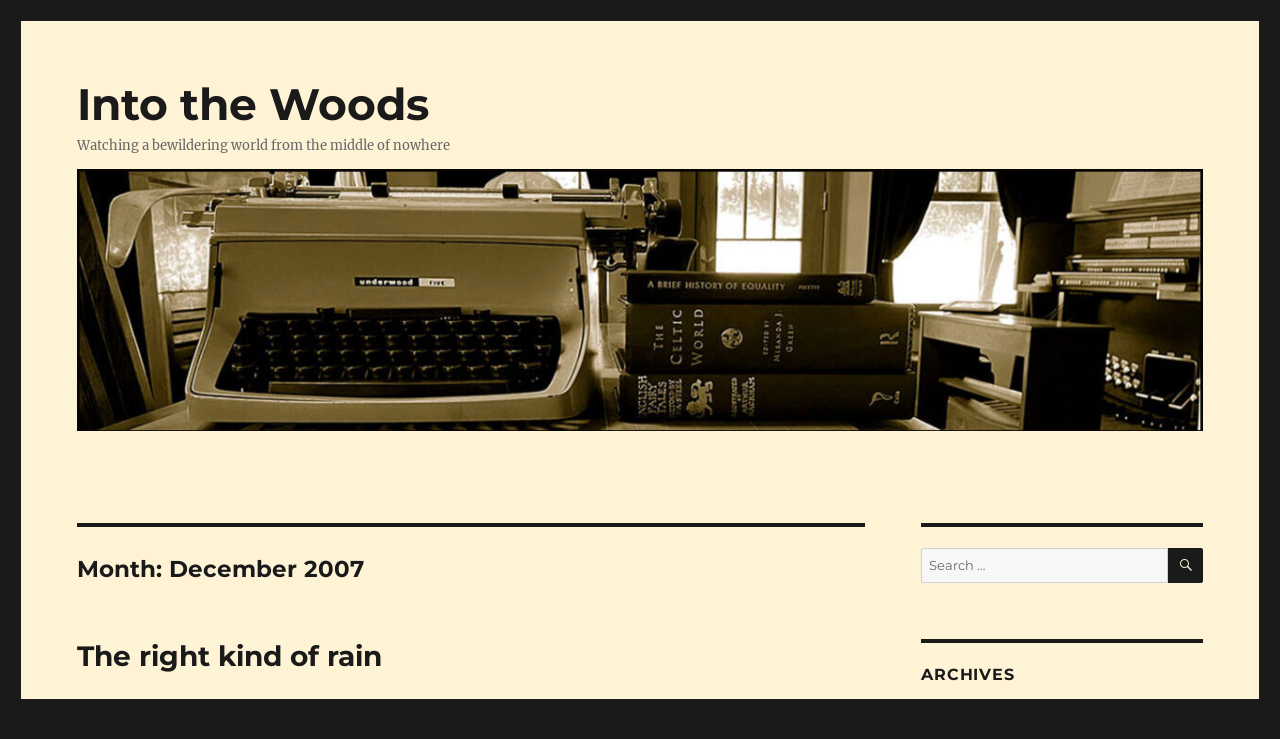

--- FILE ---
content_type: text/html; charset=UTF-8
request_url: https://acornabbey.com/blog/?m=200712
body_size: 10837
content:
<!DOCTYPE html>
<html lang="en" id="html" class="no-js">
<head>
	<meta charset="UTF-8">
	<meta name="viewport" content="width=device-width, initial-scale=1.0">
	<link rel="profile" href="https://gmpg.org/xfn/11">
		<script>
(function(html){html.className = html.className.replace(/\bno-js\b/,'js')})(document.documentElement);
//# sourceURL=twentysixteen_javascript_detection
</script>
<title>December 2007 &#8211; Into the Woods</title>
<meta name='robots' content='max-image-preview:large' />
<link rel="alternate" type="application/rss+xml" title="Into the Woods &raquo; Feed" href="https://acornabbey.com/blog/?feed=rss2" />
<link rel="alternate" type="application/rss+xml" title="Into the Woods &raquo; Comments Feed" href="https://acornabbey.com/blog/?feed=comments-rss2" />
<style id='wp-img-auto-sizes-contain-inline-css'>
img:is([sizes=auto i],[sizes^="auto," i]){contain-intrinsic-size:3000px 1500px}
/*# sourceURL=wp-img-auto-sizes-contain-inline-css */
</style>
<style id='wp-emoji-styles-inline-css'>

	img.wp-smiley, img.emoji {
		display: inline !important;
		border: none !important;
		box-shadow: none !important;
		height: 1em !important;
		width: 1em !important;
		margin: 0 0.07em !important;
		vertical-align: -0.1em !important;
		background: none !important;
		padding: 0 !important;
	}
/*# sourceURL=wp-emoji-styles-inline-css */
</style>
<style id='wp-block-library-inline-css'>
:root{--wp-block-synced-color:#7a00df;--wp-block-synced-color--rgb:122,0,223;--wp-bound-block-color:var(--wp-block-synced-color);--wp-editor-canvas-background:#ddd;--wp-admin-theme-color:#007cba;--wp-admin-theme-color--rgb:0,124,186;--wp-admin-theme-color-darker-10:#006ba1;--wp-admin-theme-color-darker-10--rgb:0,107,160.5;--wp-admin-theme-color-darker-20:#005a87;--wp-admin-theme-color-darker-20--rgb:0,90,135;--wp-admin-border-width-focus:2px}@media (min-resolution:192dpi){:root{--wp-admin-border-width-focus:1.5px}}.wp-element-button{cursor:pointer}:root .has-very-light-gray-background-color{background-color:#eee}:root .has-very-dark-gray-background-color{background-color:#313131}:root .has-very-light-gray-color{color:#eee}:root .has-very-dark-gray-color{color:#313131}:root .has-vivid-green-cyan-to-vivid-cyan-blue-gradient-background{background:linear-gradient(135deg,#00d084,#0693e3)}:root .has-purple-crush-gradient-background{background:linear-gradient(135deg,#34e2e4,#4721fb 50%,#ab1dfe)}:root .has-hazy-dawn-gradient-background{background:linear-gradient(135deg,#faaca8,#dad0ec)}:root .has-subdued-olive-gradient-background{background:linear-gradient(135deg,#fafae1,#67a671)}:root .has-atomic-cream-gradient-background{background:linear-gradient(135deg,#fdd79a,#004a59)}:root .has-nightshade-gradient-background{background:linear-gradient(135deg,#330968,#31cdcf)}:root .has-midnight-gradient-background{background:linear-gradient(135deg,#020381,#2874fc)}:root{--wp--preset--font-size--normal:16px;--wp--preset--font-size--huge:42px}.has-regular-font-size{font-size:1em}.has-larger-font-size{font-size:2.625em}.has-normal-font-size{font-size:var(--wp--preset--font-size--normal)}.has-huge-font-size{font-size:var(--wp--preset--font-size--huge)}.has-text-align-center{text-align:center}.has-text-align-left{text-align:left}.has-text-align-right{text-align:right}.has-fit-text{white-space:nowrap!important}#end-resizable-editor-section{display:none}.aligncenter{clear:both}.items-justified-left{justify-content:flex-start}.items-justified-center{justify-content:center}.items-justified-right{justify-content:flex-end}.items-justified-space-between{justify-content:space-between}.screen-reader-text{border:0;clip-path:inset(50%);height:1px;margin:-1px;overflow:hidden;padding:0;position:absolute;width:1px;word-wrap:normal!important}.screen-reader-text:focus{background-color:#ddd;clip-path:none;color:#444;display:block;font-size:1em;height:auto;left:5px;line-height:normal;padding:15px 23px 14px;text-decoration:none;top:5px;width:auto;z-index:100000}html :where(.has-border-color){border-style:solid}html :where([style*=border-top-color]){border-top-style:solid}html :where([style*=border-right-color]){border-right-style:solid}html :where([style*=border-bottom-color]){border-bottom-style:solid}html :where([style*=border-left-color]){border-left-style:solid}html :where([style*=border-width]){border-style:solid}html :where([style*=border-top-width]){border-top-style:solid}html :where([style*=border-right-width]){border-right-style:solid}html :where([style*=border-bottom-width]){border-bottom-style:solid}html :where([style*=border-left-width]){border-left-style:solid}html :where(img[class*=wp-image-]){height:auto;max-width:100%}:where(figure){margin:0 0 1em}html :where(.is-position-sticky){--wp-admin--admin-bar--position-offset:var(--wp-admin--admin-bar--height,0px)}@media screen and (max-width:600px){html :where(.is-position-sticky){--wp-admin--admin-bar--position-offset:0px}}

/*# sourceURL=wp-block-library-inline-css */
</style><style id='global-styles-inline-css'>
:root{--wp--preset--aspect-ratio--square: 1;--wp--preset--aspect-ratio--4-3: 4/3;--wp--preset--aspect-ratio--3-4: 3/4;--wp--preset--aspect-ratio--3-2: 3/2;--wp--preset--aspect-ratio--2-3: 2/3;--wp--preset--aspect-ratio--16-9: 16/9;--wp--preset--aspect-ratio--9-16: 9/16;--wp--preset--color--black: #000000;--wp--preset--color--cyan-bluish-gray: #abb8c3;--wp--preset--color--white: #fff;--wp--preset--color--pale-pink: #f78da7;--wp--preset--color--vivid-red: #cf2e2e;--wp--preset--color--luminous-vivid-orange: #ff6900;--wp--preset--color--luminous-vivid-amber: #fcb900;--wp--preset--color--light-green-cyan: #7bdcb5;--wp--preset--color--vivid-green-cyan: #00d084;--wp--preset--color--pale-cyan-blue: #8ed1fc;--wp--preset--color--vivid-cyan-blue: #0693e3;--wp--preset--color--vivid-purple: #9b51e0;--wp--preset--color--dark-gray: #1a1a1a;--wp--preset--color--medium-gray: #686868;--wp--preset--color--light-gray: #e5e5e5;--wp--preset--color--blue-gray: #4d545c;--wp--preset--color--bright-blue: #007acc;--wp--preset--color--light-blue: #9adffd;--wp--preset--color--dark-brown: #402b30;--wp--preset--color--medium-brown: #774e24;--wp--preset--color--dark-red: #640c1f;--wp--preset--color--bright-red: #ff675f;--wp--preset--color--yellow: #ffef8e;--wp--preset--gradient--vivid-cyan-blue-to-vivid-purple: linear-gradient(135deg,rgb(6,147,227) 0%,rgb(155,81,224) 100%);--wp--preset--gradient--light-green-cyan-to-vivid-green-cyan: linear-gradient(135deg,rgb(122,220,180) 0%,rgb(0,208,130) 100%);--wp--preset--gradient--luminous-vivid-amber-to-luminous-vivid-orange: linear-gradient(135deg,rgb(252,185,0) 0%,rgb(255,105,0) 100%);--wp--preset--gradient--luminous-vivid-orange-to-vivid-red: linear-gradient(135deg,rgb(255,105,0) 0%,rgb(207,46,46) 100%);--wp--preset--gradient--very-light-gray-to-cyan-bluish-gray: linear-gradient(135deg,rgb(238,238,238) 0%,rgb(169,184,195) 100%);--wp--preset--gradient--cool-to-warm-spectrum: linear-gradient(135deg,rgb(74,234,220) 0%,rgb(151,120,209) 20%,rgb(207,42,186) 40%,rgb(238,44,130) 60%,rgb(251,105,98) 80%,rgb(254,248,76) 100%);--wp--preset--gradient--blush-light-purple: linear-gradient(135deg,rgb(255,206,236) 0%,rgb(152,150,240) 100%);--wp--preset--gradient--blush-bordeaux: linear-gradient(135deg,rgb(254,205,165) 0%,rgb(254,45,45) 50%,rgb(107,0,62) 100%);--wp--preset--gradient--luminous-dusk: linear-gradient(135deg,rgb(255,203,112) 0%,rgb(199,81,192) 50%,rgb(65,88,208) 100%);--wp--preset--gradient--pale-ocean: linear-gradient(135deg,rgb(255,245,203) 0%,rgb(182,227,212) 50%,rgb(51,167,181) 100%);--wp--preset--gradient--electric-grass: linear-gradient(135deg,rgb(202,248,128) 0%,rgb(113,206,126) 100%);--wp--preset--gradient--midnight: linear-gradient(135deg,rgb(2,3,129) 0%,rgb(40,116,252) 100%);--wp--preset--font-size--small: 13px;--wp--preset--font-size--medium: 20px;--wp--preset--font-size--large: 36px;--wp--preset--font-size--x-large: 42px;--wp--preset--spacing--20: 0.44rem;--wp--preset--spacing--30: 0.67rem;--wp--preset--spacing--40: 1rem;--wp--preset--spacing--50: 1.5rem;--wp--preset--spacing--60: 2.25rem;--wp--preset--spacing--70: 3.38rem;--wp--preset--spacing--80: 5.06rem;--wp--preset--shadow--natural: 6px 6px 9px rgba(0, 0, 0, 0.2);--wp--preset--shadow--deep: 12px 12px 50px rgba(0, 0, 0, 0.4);--wp--preset--shadow--sharp: 6px 6px 0px rgba(0, 0, 0, 0.2);--wp--preset--shadow--outlined: 6px 6px 0px -3px rgb(255, 255, 255), 6px 6px rgb(0, 0, 0);--wp--preset--shadow--crisp: 6px 6px 0px rgb(0, 0, 0);}:where(.is-layout-flex){gap: 0.5em;}:where(.is-layout-grid){gap: 0.5em;}body .is-layout-flex{display: flex;}.is-layout-flex{flex-wrap: wrap;align-items: center;}.is-layout-flex > :is(*, div){margin: 0;}body .is-layout-grid{display: grid;}.is-layout-grid > :is(*, div){margin: 0;}:where(.wp-block-columns.is-layout-flex){gap: 2em;}:where(.wp-block-columns.is-layout-grid){gap: 2em;}:where(.wp-block-post-template.is-layout-flex){gap: 1.25em;}:where(.wp-block-post-template.is-layout-grid){gap: 1.25em;}.has-black-color{color: var(--wp--preset--color--black) !important;}.has-cyan-bluish-gray-color{color: var(--wp--preset--color--cyan-bluish-gray) !important;}.has-white-color{color: var(--wp--preset--color--white) !important;}.has-pale-pink-color{color: var(--wp--preset--color--pale-pink) !important;}.has-vivid-red-color{color: var(--wp--preset--color--vivid-red) !important;}.has-luminous-vivid-orange-color{color: var(--wp--preset--color--luminous-vivid-orange) !important;}.has-luminous-vivid-amber-color{color: var(--wp--preset--color--luminous-vivid-amber) !important;}.has-light-green-cyan-color{color: var(--wp--preset--color--light-green-cyan) !important;}.has-vivid-green-cyan-color{color: var(--wp--preset--color--vivid-green-cyan) !important;}.has-pale-cyan-blue-color{color: var(--wp--preset--color--pale-cyan-blue) !important;}.has-vivid-cyan-blue-color{color: var(--wp--preset--color--vivid-cyan-blue) !important;}.has-vivid-purple-color{color: var(--wp--preset--color--vivid-purple) !important;}.has-black-background-color{background-color: var(--wp--preset--color--black) !important;}.has-cyan-bluish-gray-background-color{background-color: var(--wp--preset--color--cyan-bluish-gray) !important;}.has-white-background-color{background-color: var(--wp--preset--color--white) !important;}.has-pale-pink-background-color{background-color: var(--wp--preset--color--pale-pink) !important;}.has-vivid-red-background-color{background-color: var(--wp--preset--color--vivid-red) !important;}.has-luminous-vivid-orange-background-color{background-color: var(--wp--preset--color--luminous-vivid-orange) !important;}.has-luminous-vivid-amber-background-color{background-color: var(--wp--preset--color--luminous-vivid-amber) !important;}.has-light-green-cyan-background-color{background-color: var(--wp--preset--color--light-green-cyan) !important;}.has-vivid-green-cyan-background-color{background-color: var(--wp--preset--color--vivid-green-cyan) !important;}.has-pale-cyan-blue-background-color{background-color: var(--wp--preset--color--pale-cyan-blue) !important;}.has-vivid-cyan-blue-background-color{background-color: var(--wp--preset--color--vivid-cyan-blue) !important;}.has-vivid-purple-background-color{background-color: var(--wp--preset--color--vivid-purple) !important;}.has-black-border-color{border-color: var(--wp--preset--color--black) !important;}.has-cyan-bluish-gray-border-color{border-color: var(--wp--preset--color--cyan-bluish-gray) !important;}.has-white-border-color{border-color: var(--wp--preset--color--white) !important;}.has-pale-pink-border-color{border-color: var(--wp--preset--color--pale-pink) !important;}.has-vivid-red-border-color{border-color: var(--wp--preset--color--vivid-red) !important;}.has-luminous-vivid-orange-border-color{border-color: var(--wp--preset--color--luminous-vivid-orange) !important;}.has-luminous-vivid-amber-border-color{border-color: var(--wp--preset--color--luminous-vivid-amber) !important;}.has-light-green-cyan-border-color{border-color: var(--wp--preset--color--light-green-cyan) !important;}.has-vivid-green-cyan-border-color{border-color: var(--wp--preset--color--vivid-green-cyan) !important;}.has-pale-cyan-blue-border-color{border-color: var(--wp--preset--color--pale-cyan-blue) !important;}.has-vivid-cyan-blue-border-color{border-color: var(--wp--preset--color--vivid-cyan-blue) !important;}.has-vivid-purple-border-color{border-color: var(--wp--preset--color--vivid-purple) !important;}.has-vivid-cyan-blue-to-vivid-purple-gradient-background{background: var(--wp--preset--gradient--vivid-cyan-blue-to-vivid-purple) !important;}.has-light-green-cyan-to-vivid-green-cyan-gradient-background{background: var(--wp--preset--gradient--light-green-cyan-to-vivid-green-cyan) !important;}.has-luminous-vivid-amber-to-luminous-vivid-orange-gradient-background{background: var(--wp--preset--gradient--luminous-vivid-amber-to-luminous-vivid-orange) !important;}.has-luminous-vivid-orange-to-vivid-red-gradient-background{background: var(--wp--preset--gradient--luminous-vivid-orange-to-vivid-red) !important;}.has-very-light-gray-to-cyan-bluish-gray-gradient-background{background: var(--wp--preset--gradient--very-light-gray-to-cyan-bluish-gray) !important;}.has-cool-to-warm-spectrum-gradient-background{background: var(--wp--preset--gradient--cool-to-warm-spectrum) !important;}.has-blush-light-purple-gradient-background{background: var(--wp--preset--gradient--blush-light-purple) !important;}.has-blush-bordeaux-gradient-background{background: var(--wp--preset--gradient--blush-bordeaux) !important;}.has-luminous-dusk-gradient-background{background: var(--wp--preset--gradient--luminous-dusk) !important;}.has-pale-ocean-gradient-background{background: var(--wp--preset--gradient--pale-ocean) !important;}.has-electric-grass-gradient-background{background: var(--wp--preset--gradient--electric-grass) !important;}.has-midnight-gradient-background{background: var(--wp--preset--gradient--midnight) !important;}.has-small-font-size{font-size: var(--wp--preset--font-size--small) !important;}.has-medium-font-size{font-size: var(--wp--preset--font-size--medium) !important;}.has-large-font-size{font-size: var(--wp--preset--font-size--large) !important;}.has-x-large-font-size{font-size: var(--wp--preset--font-size--x-large) !important;}
/*# sourceURL=global-styles-inline-css */
</style>

<style id='classic-theme-styles-inline-css'>
/*! This file is auto-generated */
.wp-block-button__link{color:#fff;background-color:#32373c;border-radius:9999px;box-shadow:none;text-decoration:none;padding:calc(.667em + 2px) calc(1.333em + 2px);font-size:1.125em}.wp-block-file__button{background:#32373c;color:#fff;text-decoration:none}
/*# sourceURL=/wp-includes/css/classic-themes.min.css */
</style>
<link rel='stylesheet' id='twentysixteen-fonts-css' href='https://acornabbey.com/blog/wp-content/themes/twentysixteen/fonts/merriweather-plus-montserrat-plus-inconsolata.css?ver=20230328' media='all' />
<link rel='stylesheet' id='genericons-css' href='https://acornabbey.com/blog/wp-content/themes/twentysixteen/genericons/genericons.css?ver=20251101' media='all' />
<link rel='stylesheet' id='twentysixteen-style-css' href='https://acornabbey.com/blog/wp-content/themes/twentysixteen/style.css?ver=20251202' media='all' />
<style id='twentysixteen-style-inline-css'>

		/* Custom Page Background Color */
		.site {
			background-color: #fff3d6;
		}

		mark,
		ins,
		button,
		button[disabled]:hover,
		button[disabled]:focus,
		input[type="button"],
		input[type="button"][disabled]:hover,
		input[type="button"][disabled]:focus,
		input[type="reset"],
		input[type="reset"][disabled]:hover,
		input[type="reset"][disabled]:focus,
		input[type="submit"],
		input[type="submit"][disabled]:hover,
		input[type="submit"][disabled]:focus,
		.menu-toggle.toggled-on,
		.menu-toggle.toggled-on:hover,
		.menu-toggle.toggled-on:focus,
		.pagination .prev,
		.pagination .next,
		.pagination .prev:hover,
		.pagination .prev:focus,
		.pagination .next:hover,
		.pagination .next:focus,
		.pagination .nav-links:before,
		.pagination .nav-links:after,
		.widget_calendar tbody a,
		.widget_calendar tbody a:hover,
		.widget_calendar tbody a:focus,
		.page-links a,
		.page-links a:hover,
		.page-links a:focus {
			color: #fff3d6;
		}

		@media screen and (min-width: 56.875em) {
			.main-navigation ul ul li {
				background-color: #fff3d6;
			}

			.main-navigation ul ul:after {
				border-top-color: #fff3d6;
				border-bottom-color: #fff3d6;
			}
		}
	
/*# sourceURL=twentysixteen-style-inline-css */
</style>
<link rel='stylesheet' id='twentysixteen-block-style-css' href='https://acornabbey.com/blog/wp-content/themes/twentysixteen/css/blocks.css?ver=20240817' media='all' />
<link rel='stylesheet' id='arve-css' href='https://acornabbey.com/blog/wp-content/plugins/advanced-responsive-video-embedder/build/main.css?ver=10.8.1' media='all' />
<script src="https://acornabbey.com/blog/wp-includes/js/jquery/jquery.min.js?ver=3.7.1" id="jquery-core-js"></script>
<script src="https://acornabbey.com/blog/wp-includes/js/jquery/jquery-migrate.min.js?ver=3.4.1" id="jquery-migrate-js"></script>
<script id="twentysixteen-script-js-extra">
var screenReaderText = {"expand":"expand child menu","collapse":"collapse child menu"};
//# sourceURL=twentysixteen-script-js-extra
</script>
<script src="https://acornabbey.com/blog/wp-content/themes/twentysixteen/js/functions.js?ver=20230629" id="twentysixteen-script-js" defer data-wp-strategy="defer"></script>
<link rel="https://api.w.org/" href="https://acornabbey.com/blog/index.php?rest_route=/" /><link rel="EditURI" type="application/rsd+xml" title="RSD" href="https://acornabbey.com/blog/xmlrpc.php?rsd" />

<script type="text/javascript">
(function(url){
	if(/(?:Chrome\/26\.0\.1410\.63 Safari\/537\.31|WordfenceTestMonBot)/.test(navigator.userAgent)){ return; }
	var addEvent = function(evt, handler) {
		if (window.addEventListener) {
			document.addEventListener(evt, handler, false);
		} else if (window.attachEvent) {
			document.attachEvent('on' + evt, handler);
		}
	};
	var removeEvent = function(evt, handler) {
		if (window.removeEventListener) {
			document.removeEventListener(evt, handler, false);
		} else if (window.detachEvent) {
			document.detachEvent('on' + evt, handler);
		}
	};
	var evts = 'contextmenu dblclick drag dragend dragenter dragleave dragover dragstart drop keydown keypress keyup mousedown mousemove mouseout mouseover mouseup mousewheel scroll'.split(' ');
	var logHuman = function() {
		if (window.wfLogHumanRan) { return; }
		window.wfLogHumanRan = true;
		var wfscr = document.createElement('script');
		wfscr.type = 'text/javascript';
		wfscr.async = true;
		wfscr.src = url + '&r=' + Math.random();
		(document.getElementsByTagName('head')[0]||document.getElementsByTagName('body')[0]).appendChild(wfscr);
		for (var i = 0; i < evts.length; i++) {
			removeEvent(evts[i], logHuman);
		}
	};
	for (var i = 0; i < evts.length; i++) {
		addEvent(evts[i], logHuman);
	}
})('//acornabbey.com/blog/?wordfence_lh=1&hid=10328266942E2A17F51CCDF0ED2CC372');
</script>		<style id="wp-custom-css">
			.site-title {
    font-size: 2.75rem;
}
.entry-title {
		font-size: 1.75rem;
}
.site-info { display: none; }

@media screen and (min-width: 61.5625em) {
  #masthead {
    padding-top: 3em;
  }
  .site-branding,
  .site-header-menu,
  .header-image {
    margin: 0.5em 0;
  }
}
		</style>
		</head>

<body data-rsssl=1 class="archive date wp-embed-responsive wp-theme-twentysixteen hfeed">
<div id="page" class="site">
	<div class="site-inner">
		<a class="skip-link screen-reader-text" href="#content">
			Skip to content		</a>

		<header id="masthead" class="site-header">
			<div class="site-header-main">
				<div class="site-branding">
											<p class="site-title"><a href="https://acornabbey.com/blog/" rel="home" >Into the Woods</a></p>
												<p class="site-description">Watching a bewildering world from the middle of nowhere</p>
									</div><!-- .site-branding -->

							</div><!-- .site-header-main -->

											<div class="header-image">
					<a href="https://acornabbey.com/blog/" rel="home" >
						<img src="https://acornabbey.com/blog/wp-content/uploads/2024/06/cropped-border.jpg" width="1200" height="279" alt="Into the Woods" sizes="(max-width: 709px) 85vw, (max-width: 909px) 81vw, (max-width: 1362px) 88vw, 1200px" srcset="https://acornabbey.com/blog/wp-content/uploads/2024/06/cropped-border.jpg 1200w, https://acornabbey.com/blog/wp-content/uploads/2024/06/cropped-border-300x70.jpg 300w, https://acornabbey.com/blog/wp-content/uploads/2024/06/cropped-border-768x179.jpg 768w" decoding="async" fetchpriority="high" />					</a>
				</div><!-- .header-image -->
					</header><!-- .site-header -->

		<div id="content" class="site-content">

	<div id="primary" class="content-area">
		<main id="main" class="site-main">

		
			<header class="page-header">
				<h1 class="page-title">Month: <span>December 2007</span></h1>			</header><!-- .page-header -->

			
<article id="post-191" class="post-191 post type-post status-publish format-standard hentry category-stokes-county">
	<header class="entry-header">
		
		<h2 class="entry-title"><a href="https://acornabbey.com/blog/?p=191" rel="bookmark">The right kind of rain</a></h2>	</header><!-- .entry-header -->

	
	
	<div class="entry-content">
		<p><a href="https://acornabbey.com/blog/wp-content/uploads/2007/12/goodrain.gif" title="goodrain.gif"><img decoding="async" src="https://acornabbey.com/blog/wp-content/uploads/2007/12/goodrain.gif" alt="goodrain.gif" /></a><br />
<em><a href="http://waterdata.usgs.gov/usa/nwis/uv?site_no=02068500">USGS</a></em></p>
<p>Now here&#8217;s the kind of rain that&#8217;s so badly needed. Nice rains on Dec. 23, Dec. 26, Dec. 28, and Dec. 30, with the rain on Dec. 28 and Dec. 30 pushing the Dan River above its median. This is the kind of rain that soaks into the acquifer and beats back drought.</p>
	</div><!-- .entry-content -->

	<footer class="entry-footer">
		<span class="byline"><span class="screen-reader-text">Author </span><span class="author vcard"><a class="url fn n" href="https://acornabbey.com/blog/?author=1">daltoni</a></span></span><span class="posted-on"><span class="screen-reader-text">Posted on </span><a href="https://acornabbey.com/blog/?p=191" rel="bookmark"><time class="entry-date published updated" datetime="2007-12-30T22:09:12-05:00">December 30, 2007</time></a></span><span class="cat-links"><span class="screen-reader-text">Categories </span><a href="https://acornabbey.com/blog/?cat=13" rel="category">Stokes County</a></span><span class="comments-link"><a href="https://acornabbey.com/blog/?p=191#respond">Leave a comment<span class="screen-reader-text"> on The right kind of rain</span></a></span>			</footer><!-- .entry-footer -->
</article><!-- #post-191 -->

<article id="post-185" class="post-185 post type-post status-publish format-standard hentry category-health-issues category-sustainable-living">
	<header class="entry-header">
		
		<h2 class="entry-title"><a href="https://acornabbey.com/blog/?p=185" rel="bookmark">Carroll County cabbage</a></h2>	</header><!-- .entry-header -->

	
	
	<div class="entry-content">
		<p><a href="https://acornabbey.com/blog/wp-content/uploads/2007/12/carroll-cabbage.jpg" title="carroll-cabbage.jpg"><img decoding="async" src="https://acornabbey.com/blog/wp-content/uploads/2007/12/carroll-cabbage.jpg" alt="carroll-cabbage.jpg" /></a><br />
<em><a href="http://farmersmarket.chillsnet.com/">Southwest Virginia Farmers Market</a></em></p>
<p>Let&#8217;s see. We&#8217;ve got Stokes County sweet potatoes and Yadkin Valley wine. From Carroll County, Virginia, just up the road from Stokes, we get apples and cabbage. Carroll County cabbage is incredibly good and amazingly cheap when the crop&#8217;s in season. At high season you can buy it in 50-pound sacks for next to nothing.</p>
<p>Carroll County has had so much success with its cabbage that it&#8217;s <a href="http://gov.carrollcountyva.org/pressreleases/index.php?module=pagemaster&amp;PAGE_user_op=view_page&amp;PAGE_id=18&amp;MMN_position=26:26">diversifying into broccoli</a>.</p>
<p>What do you do with 50 pounds of cabbage? What? You don&#8217;t have a root cellar? Then I guess you&#8217;ll need to make some sauerkraut. To make sauerkraut, you need a cabbage slicer, a crock, and some good salt. Next cabbage season, I&#8217;ll make some kraut. Meanwhile, I already bought and stashed a couple of German-made <a href="http://www.wisementrading.com/foodpreserving/harsch_crocks.htm">Harsch fermenting crocks</a>:</p>
<p><a href="https://acornabbey.com/blog/wp-content/uploads/2007/12/harsch_crockcutaway.jpg" title="harsch_crockcutaway.jpg"><img decoding="async" src="https://acornabbey.com/blog/wp-content/uploads/2007/12/harsch_crockcutaway.jpg" alt="harsch_crockcutaway.jpg" /></a></p>
	</div><!-- .entry-content -->

	<footer class="entry-footer">
		<span class="byline"><span class="screen-reader-text">Author </span><span class="author vcard"><a class="url fn n" href="https://acornabbey.com/blog/?author=1">daltoni</a></span></span><span class="posted-on"><span class="screen-reader-text">Posted on </span><a href="https://acornabbey.com/blog/?p=185" rel="bookmark"><time class="entry-date published updated" datetime="2007-12-27T21:54:59-05:00">December 27, 2007</time></a></span><span class="cat-links"><span class="screen-reader-text">Categories </span><a href="https://acornabbey.com/blog/?cat=5" rel="category">Health issues</a>, <a href="https://acornabbey.com/blog/?cat=15" rel="category">Sustainable living</a></span><span class="comments-link"><a href="https://acornabbey.com/blog/?p=185#respond">Leave a comment<span class="screen-reader-text"> on Carroll County cabbage</span></a></span>			</footer><!-- .entry-footer -->
</article><!-- #post-185 -->

<article id="post-183" class="post-183 post type-post status-publish format-standard hentry category-sustainable-living">
	<header class="entry-header">
		
		<h2 class="entry-title"><a href="https://acornabbey.com/blog/?p=183" rel="bookmark">How to can</a></h2>	</header><!-- .entry-header -->

	
	
	<div class="entry-content">
		<p><a href="https://acornabbey.com/blog/wp-content/uploads/2007/12/cans.jpg" title="cans.jpg"><img decoding="async" src="https://acornabbey.com/blog/wp-content/uploads/2007/12/cans.jpg" alt="cans.jpg" /></a></p>
<p>Boomers like me who grew up in the country have memories of watching our mothers and grandmothers can, but how it&#8217;s done is a mystery. This <a href="http://www.canningusa.com/">web site has some videos</a> on how to can homegrown food. It also sells canning supplies.</p>
<p>We young&#8217;uns had to work at canning time, though. We were given big bowls and were sent to the front porch to break beans. When strawberries were in and Mama was making preserves, we were sent to the front porch to cap strawberries. As I recall, the young&#8217;uns pretty much got off the hook for corn and tomatos.</p>
	</div><!-- .entry-content -->

	<footer class="entry-footer">
		<span class="byline"><span class="screen-reader-text">Author </span><span class="author vcard"><a class="url fn n" href="https://acornabbey.com/blog/?author=1">daltoni</a></span></span><span class="posted-on"><span class="screen-reader-text">Posted on </span><a href="https://acornabbey.com/blog/?p=183" rel="bookmark"><time class="entry-date published updated" datetime="2007-12-25T20:11:30-05:00">December 25, 2007</time></a></span><span class="cat-links"><span class="screen-reader-text">Categories </span><a href="https://acornabbey.com/blog/?cat=15" rel="category">Sustainable living</a></span><span class="comments-link"><a href="https://acornabbey.com/blog/?p=183#respond">Leave a comment<span class="screen-reader-text"> on How to can</span></a></span>			</footer><!-- .entry-footer -->
</article><!-- #post-183 -->

<article id="post-181" class="post-181 post type-post status-publish format-standard hentry category-culture category-rural-issues category-sustainable-living">
	<header class="entry-header">
		
		<h2 class="entry-title"><a href="https://acornabbey.com/blog/?p=181" rel="bookmark">Beatrix Potter &#8212; conservationist</a></h2>	</header><!-- .entry-header -->

	
	
	<div class="entry-content">
		<p><a href="https://acornabbey.com/blog/wp-content/uploads/2007/12/lake_district_near_torver.jpg" title="lake_district_near_torver.jpg"><img decoding="async" src="https://acornabbey.com/blog/wp-content/uploads/2007/12/lake_district_near_torver.jpg" alt="lake_district_near_torver.jpg" /></a><br />
<em>A farm in</em> <a href="http://en.wikipedia.org/wiki/Lake_District_National_Park"><em>England&#8217;s Lake District</em></a></p>
<p>If you haven&#8217;t seen the 2006 film &#8220;<a href="http://www.apple.com/trailers/weinstein/misspotter/trailer/">Miss Potter</a>,&#8221; I highly recommend it. The film is historically accurate in reminding us that <a href="http://en.wikipedia.org/wiki/Beatrix_Potter">Beatrix Potter</a> was a conservationist. As a child she spent summers in England&#8217;s Lake District, and after she became rich and famous she bought a farm there. She was deeply concerned because developers were buying up small farms for vacation homes, and she used her wealth to buy and preserve these places. When she died she left over 4,000 acres to a trust, and that trust is now part of a national park.</p>
	</div><!-- .entry-content -->

	<footer class="entry-footer">
		<span class="byline"><span class="screen-reader-text">Author </span><span class="author vcard"><a class="url fn n" href="https://acornabbey.com/blog/?author=1">daltoni</a></span></span><span class="posted-on"><span class="screen-reader-text">Posted on </span><a href="https://acornabbey.com/blog/?p=181" rel="bookmark"><time class="entry-date published updated" datetime="2007-12-25T08:22:23-05:00">December 25, 2007</time></a></span><span class="cat-links"><span class="screen-reader-text">Categories </span><a href="https://acornabbey.com/blog/?cat=2" rel="category">Culture</a>, <a href="https://acornabbey.com/blog/?cat=11" rel="category">Rural issues</a>, <a href="https://acornabbey.com/blog/?cat=15" rel="category">Sustainable living</a></span><span class="comments-link"><a href="https://acornabbey.com/blog/?p=181#respond">Leave a comment<span class="screen-reader-text"> on Beatrix Potter &#8212; conservationist</span></a></span>			</footer><!-- .entry-footer -->
</article><!-- #post-181 -->

<article id="post-177" class="post-177 post type-post status-publish format-standard hentry category-rural-issues">
	<header class="entry-header">
		
		<h2 class="entry-title"><a href="https://acornabbey.com/blog/?p=177" rel="bookmark">Animals in the road: the toll is rising</a></h2>	</header><!-- .entry-header -->

	
	
	<div class="entry-content">
		<p><a href="https://acornabbey.com/blog/wp-content/uploads/2007/12/deer_valley_forge.JPG" title="deer_valley_forge.JPG"><img decoding="async" src="https://acornabbey.com/blog/wp-content/uploads/2007/12/deer_valley_forge.JPG" alt="deer_valley_forge.JPG" /></a></p>
<p>The <a href="http://www.nytimes.com/2007/12/22/us/22crash.html">New York Times has a disturbing story</a> on how accidents caused by hitting large animals increased by 50 percent between 1990 and 2004. Most of these accidents occur on two-lane rural roads, and most involve deer.</p>
<p>The main cause for the increase: suburbanization.</p>
	</div><!-- .entry-content -->

	<footer class="entry-footer">
		<span class="byline"><span class="screen-reader-text">Author </span><span class="author vcard"><a class="url fn n" href="https://acornabbey.com/blog/?author=1">daltoni</a></span></span><span class="posted-on"><span class="screen-reader-text">Posted on </span><a href="https://acornabbey.com/blog/?p=177" rel="bookmark"><time class="entry-date published updated" datetime="2007-12-21T17:31:16-05:00">December 21, 2007</time></a></span><span class="cat-links"><span class="screen-reader-text">Categories </span><a href="https://acornabbey.com/blog/?cat=11" rel="category">Rural issues</a></span><span class="comments-link"><a href="https://acornabbey.com/blog/?p=177#respond">Leave a comment<span class="screen-reader-text"> on Animals in the road: the toll is rising</span></a></span>			</footer><!-- .entry-footer -->
</article><!-- #post-177 -->

<article id="post-175" class="post-175 post type-post status-publish format-standard hentry category-culture category-uncategorized">
	<header class="entry-header">
		
		<h2 class="entry-title"><a href="https://acornabbey.com/blog/?p=175" rel="bookmark">A little Christmas crooning&#8230;</a></h2>	</header><!-- .entry-header -->

	
	
	<div class="entry-content">
		<p><a href="https://acornabbey.com/blog/wp-content/uploads/2007/12/crooning.jpg" title="crooning.jpg"><img decoding="async" src="https://acornabbey.com/blog/wp-content/uploads/2007/12/crooning.jpg" alt="crooning.jpg" /></a><br />
<em><a href="http://badaboo.free.fr/merryxmas.swf">http://badaboo.free.fr/merryxmas.swf</a></em></p>
<p><a href="http://badaboo.free.fr/merryxmas.swf">Too cute to resist</a>&#8230;</p>
	</div><!-- .entry-content -->

	<footer class="entry-footer">
		<span class="byline"><span class="screen-reader-text">Author </span><span class="author vcard"><a class="url fn n" href="https://acornabbey.com/blog/?author=1">daltoni</a></span></span><span class="posted-on"><span class="screen-reader-text">Posted on </span><a href="https://acornabbey.com/blog/?p=175" rel="bookmark"><time class="entry-date published updated" datetime="2007-12-19T09:16:10-05:00">December 19, 2007</time></a></span><span class="cat-links"><span class="screen-reader-text">Categories </span><a href="https://acornabbey.com/blog/?cat=2" rel="category">Culture</a>, <a href="https://acornabbey.com/blog/?cat=1" rel="category">Uncategorized</a></span><span class="comments-link"><a href="https://acornabbey.com/blog/?p=175#respond">Leave a comment<span class="screen-reader-text"> on A little Christmas crooning&#8230;</span></a></span>			</footer><!-- .entry-footer -->
</article><!-- #post-175 -->

<article id="post-173" class="post-173 post type-post status-publish format-standard hentry category-culture category-stokes-county">
	<header class="entry-header">
		
		<h2 class="entry-title"><a href="https://acornabbey.com/blog/?p=173" rel="bookmark">Delicious in Danbury?</a></h2>	</header><!-- .entry-header -->

	
	
	<div class="entry-content">
		<p><a href="https://acornabbey.com/blog/wp-content/uploads/2007/12/danbury-bakery.jpg" title="danbury-bakery.jpg"><img decoding="async" src="https://acornabbey.com/blog/wp-content/uploads/2007/12/danbury-bakery.jpg" alt="danbury-bakery.jpg" /></a><br />
<em>Winston-Salem Journal</em></p>
<p>The <a href="http://www.journalnow.com/servlet/Satellite?pagename=WSJ%2FMGArticle%2FWSJ_BasicArticle&amp;c=MGArticle&amp;cid=1173353889798&amp;path=!localnews&amp;s=1037645509099">Winston-Salem Journal has a featurette</a> this morning on Artist&#8217;s Way bakery and cafe in Danbury.</p>
<p>My vote for the best eats in Danbury, though, would have gone to the cafe across the street that had amazing hot dogs. Unfortunately that place has closed. In my opinion, Artist&#8217;s Way tries just a little too hard to be fancy. But it&#8217;s always good to see local entrepreneurs doing well.</p>
	</div><!-- .entry-content -->

	<footer class="entry-footer">
		<span class="byline"><span class="screen-reader-text">Author </span><span class="author vcard"><a class="url fn n" href="https://acornabbey.com/blog/?author=1">daltoni</a></span></span><span class="posted-on"><span class="screen-reader-text">Posted on </span><a href="https://acornabbey.com/blog/?p=173" rel="bookmark"><time class="entry-date published updated" datetime="2007-12-17T08:02:23-05:00">December 17, 2007</time></a></span><span class="cat-links"><span class="screen-reader-text">Categories </span><a href="https://acornabbey.com/blog/?cat=2" rel="category">Culture</a>, <a href="https://acornabbey.com/blog/?cat=13" rel="category">Stokes County</a></span><span class="comments-link"><a href="https://acornabbey.com/blog/?p=173#respond">Leave a comment<span class="screen-reader-text"> on Delicious in Danbury?</span></a></span>			</footer><!-- .entry-footer -->
</article><!-- #post-173 -->

<article id="post-166" class="post-166 post type-post status-publish format-standard hentry category-sustainable-living">
	<header class="entry-header">
		
		<h2 class="entry-title"><a href="https://acornabbey.com/blog/?p=166" rel="bookmark">Living off the grid in Ashe County</a></h2>	</header><!-- .entry-header -->

	
	
	<div class="entry-content">
		<p>The <a href="http://www.mountaintimes.com/mtweekly/2007/1206/willpower.php3">Mountain Times has a nice article</a> on a woman who lives off the grid in Ashe County and produces almost all of her own food.</p>
<p>&#8220;I left a career in nursing to pursue a primitive lifestyle. Since leaving public employment, I have gained my sense of humor, my health and my life,&#8221; she said. &#8220;This life is hard                    work, but it feels good to be physically tired at the end of the day, as opposed to being mentally tired.&#8221;</p>
<p>I certainly admire anyone who can reach that level of frugality and self-sufficiency. However, for myself, I&#8217;ll be looking for the sweet spot between simple living and having leisure time for things I want to do.</p>
	</div><!-- .entry-content -->

	<footer class="entry-footer">
		<span class="byline"><span class="screen-reader-text">Author </span><span class="author vcard"><a class="url fn n" href="https://acornabbey.com/blog/?author=1">daltoni</a></span></span><span class="posted-on"><span class="screen-reader-text">Posted on </span><a href="https://acornabbey.com/blog/?p=166" rel="bookmark"><time class="entry-date published updated" datetime="2007-12-12T19:29:08-05:00">December 12, 2007</time></a></span><span class="cat-links"><span class="screen-reader-text">Categories </span><a href="https://acornabbey.com/blog/?cat=15" rel="category">Sustainable living</a></span><span class="comments-link"><a href="https://acornabbey.com/blog/?p=166#respond">Leave a comment<span class="screen-reader-text"> on Living off the grid in Ashe County</span></a></span>			</footer><!-- .entry-footer -->
</article><!-- #post-166 -->

		</main><!-- .site-main -->
	</div><!-- .content-area -->


	<aside id="secondary" class="sidebar widget-area">
		<section id="search-2" class="widget widget_search">
<form role="search" method="get" class="search-form" action="https://acornabbey.com/blog/">
	<label>
		<span class="screen-reader-text">
			Search for:		</span>
		<input type="search" class="search-field" placeholder="Search &hellip;" value="" name="s" />
	</label>
	<button type="submit" class="search-submit"><span class="screen-reader-text">
		Search	</span></button>
</form>
</section><section id="archives-2" class="widget widget_archive"><h2 class="widget-title">Archives</h2><nav aria-label="Archives">
			<ul>
					<li><a href='https://acornabbey.com/blog/?m=202512'>December 2025</a></li>
	<li><a href='https://acornabbey.com/blog/?m=202511'>November 2025</a></li>
	<li><a href='https://acornabbey.com/blog/?m=202510'>October 2025</a></li>
	<li><a href='https://acornabbey.com/blog/?m=202509'>September 2025</a></li>
	<li><a href='https://acornabbey.com/blog/?m=202508'>August 2025</a></li>
	<li><a href='https://acornabbey.com/blog/?m=202507'>July 2025</a></li>
	<li><a href='https://acornabbey.com/blog/?m=202506'>June 2025</a></li>
	<li><a href='https://acornabbey.com/blog/?m=202505'>May 2025</a></li>
	<li><a href='https://acornabbey.com/blog/?m=202504'>April 2025</a></li>
	<li><a href='https://acornabbey.com/blog/?m=202503'>March 2025</a></li>
	<li><a href='https://acornabbey.com/blog/?m=202502'>February 2025</a></li>
	<li><a href='https://acornabbey.com/blog/?m=202501'>January 2025</a></li>
	<li><a href='https://acornabbey.com/blog/?m=202412'>December 2024</a></li>
	<li><a href='https://acornabbey.com/blog/?m=202411'>November 2024</a></li>
	<li><a href='https://acornabbey.com/blog/?m=202410'>October 2024</a></li>
	<li><a href='https://acornabbey.com/blog/?m=202409'>September 2024</a></li>
	<li><a href='https://acornabbey.com/blog/?m=202408'>August 2024</a></li>
	<li><a href='https://acornabbey.com/blog/?m=202407'>July 2024</a></li>
	<li><a href='https://acornabbey.com/blog/?m=202406'>June 2024</a></li>
	<li><a href='https://acornabbey.com/blog/?m=202405'>May 2024</a></li>
	<li><a href='https://acornabbey.com/blog/?m=202404'>April 2024</a></li>
	<li><a href='https://acornabbey.com/blog/?m=202403'>March 2024</a></li>
	<li><a href='https://acornabbey.com/blog/?m=202402'>February 2024</a></li>
	<li><a href='https://acornabbey.com/blog/?m=202401'>January 2024</a></li>
	<li><a href='https://acornabbey.com/blog/?m=202312'>December 2023</a></li>
	<li><a href='https://acornabbey.com/blog/?m=202311'>November 2023</a></li>
	<li><a href='https://acornabbey.com/blog/?m=202310'>October 2023</a></li>
	<li><a href='https://acornabbey.com/blog/?m=202309'>September 2023</a></li>
	<li><a href='https://acornabbey.com/blog/?m=202308'>August 2023</a></li>
	<li><a href='https://acornabbey.com/blog/?m=202307'>July 2023</a></li>
	<li><a href='https://acornabbey.com/blog/?m=202306'>June 2023</a></li>
	<li><a href='https://acornabbey.com/blog/?m=202305'>May 2023</a></li>
	<li><a href='https://acornabbey.com/blog/?m=202304'>April 2023</a></li>
	<li><a href='https://acornabbey.com/blog/?m=202303'>March 2023</a></li>
	<li><a href='https://acornabbey.com/blog/?m=202302'>February 2023</a></li>
	<li><a href='https://acornabbey.com/blog/?m=202301'>January 2023</a></li>
	<li><a href='https://acornabbey.com/blog/?m=202212'>December 2022</a></li>
	<li><a href='https://acornabbey.com/blog/?m=202211'>November 2022</a></li>
	<li><a href='https://acornabbey.com/blog/?m=202210'>October 2022</a></li>
	<li><a href='https://acornabbey.com/blog/?m=202209'>September 2022</a></li>
	<li><a href='https://acornabbey.com/blog/?m=202208'>August 2022</a></li>
	<li><a href='https://acornabbey.com/blog/?m=202207'>July 2022</a></li>
	<li><a href='https://acornabbey.com/blog/?m=202206'>June 2022</a></li>
	<li><a href='https://acornabbey.com/blog/?m=202205'>May 2022</a></li>
	<li><a href='https://acornabbey.com/blog/?m=202204'>April 2022</a></li>
	<li><a href='https://acornabbey.com/blog/?m=202203'>March 2022</a></li>
	<li><a href='https://acornabbey.com/blog/?m=202202'>February 2022</a></li>
	<li><a href='https://acornabbey.com/blog/?m=202201'>January 2022</a></li>
	<li><a href='https://acornabbey.com/blog/?m=202112'>December 2021</a></li>
	<li><a href='https://acornabbey.com/blog/?m=202111'>November 2021</a></li>
	<li><a href='https://acornabbey.com/blog/?m=202110'>October 2021</a></li>
	<li><a href='https://acornabbey.com/blog/?m=202109'>September 2021</a></li>
	<li><a href='https://acornabbey.com/blog/?m=202108'>August 2021</a></li>
	<li><a href='https://acornabbey.com/blog/?m=202107'>July 2021</a></li>
	<li><a href='https://acornabbey.com/blog/?m=202106'>June 2021</a></li>
	<li><a href='https://acornabbey.com/blog/?m=202105'>May 2021</a></li>
	<li><a href='https://acornabbey.com/blog/?m=202104'>April 2021</a></li>
	<li><a href='https://acornabbey.com/blog/?m=202103'>March 2021</a></li>
	<li><a href='https://acornabbey.com/blog/?m=202102'>February 2021</a></li>
	<li><a href='https://acornabbey.com/blog/?m=202101'>January 2021</a></li>
	<li><a href='https://acornabbey.com/blog/?m=202012'>December 2020</a></li>
	<li><a href='https://acornabbey.com/blog/?m=202011'>November 2020</a></li>
	<li><a href='https://acornabbey.com/blog/?m=202010'>October 2020</a></li>
	<li><a href='https://acornabbey.com/blog/?m=202009'>September 2020</a></li>
	<li><a href='https://acornabbey.com/blog/?m=202008'>August 2020</a></li>
	<li><a href='https://acornabbey.com/blog/?m=202007'>July 2020</a></li>
	<li><a href='https://acornabbey.com/blog/?m=202006'>June 2020</a></li>
	<li><a href='https://acornabbey.com/blog/?m=202005'>May 2020</a></li>
	<li><a href='https://acornabbey.com/blog/?m=202004'>April 2020</a></li>
	<li><a href='https://acornabbey.com/blog/?m=202003'>March 2020</a></li>
	<li><a href='https://acornabbey.com/blog/?m=202002'>February 2020</a></li>
	<li><a href='https://acornabbey.com/blog/?m=202001'>January 2020</a></li>
	<li><a href='https://acornabbey.com/blog/?m=201912'>December 2019</a></li>
	<li><a href='https://acornabbey.com/blog/?m=201911'>November 2019</a></li>
	<li><a href='https://acornabbey.com/blog/?m=201910'>October 2019</a></li>
	<li><a href='https://acornabbey.com/blog/?m=201909'>September 2019</a></li>
	<li><a href='https://acornabbey.com/blog/?m=201908'>August 2019</a></li>
	<li><a href='https://acornabbey.com/blog/?m=201907'>July 2019</a></li>
	<li><a href='https://acornabbey.com/blog/?m=201906'>June 2019</a></li>
	<li><a href='https://acornabbey.com/blog/?m=201905'>May 2019</a></li>
	<li><a href='https://acornabbey.com/blog/?m=201904'>April 2019</a></li>
	<li><a href='https://acornabbey.com/blog/?m=201903'>March 2019</a></li>
	<li><a href='https://acornabbey.com/blog/?m=201902'>February 2019</a></li>
	<li><a href='https://acornabbey.com/blog/?m=201901'>January 2019</a></li>
	<li><a href='https://acornabbey.com/blog/?m=201812'>December 2018</a></li>
	<li><a href='https://acornabbey.com/blog/?m=201811'>November 2018</a></li>
	<li><a href='https://acornabbey.com/blog/?m=201810'>October 2018</a></li>
	<li><a href='https://acornabbey.com/blog/?m=201809'>September 2018</a></li>
	<li><a href='https://acornabbey.com/blog/?m=201808'>August 2018</a></li>
	<li><a href='https://acornabbey.com/blog/?m=201807'>July 2018</a></li>
	<li><a href='https://acornabbey.com/blog/?m=201806'>June 2018</a></li>
	<li><a href='https://acornabbey.com/blog/?m=201805'>May 2018</a></li>
	<li><a href='https://acornabbey.com/blog/?m=201804'>April 2018</a></li>
	<li><a href='https://acornabbey.com/blog/?m=201803'>March 2018</a></li>
	<li><a href='https://acornabbey.com/blog/?m=201802'>February 2018</a></li>
	<li><a href='https://acornabbey.com/blog/?m=201801'>January 2018</a></li>
	<li><a href='https://acornabbey.com/blog/?m=201712'>December 2017</a></li>
	<li><a href='https://acornabbey.com/blog/?m=201711'>November 2017</a></li>
	<li><a href='https://acornabbey.com/blog/?m=201710'>October 2017</a></li>
	<li><a href='https://acornabbey.com/blog/?m=201709'>September 2017</a></li>
	<li><a href='https://acornabbey.com/blog/?m=201708'>August 2017</a></li>
	<li><a href='https://acornabbey.com/blog/?m=201707'>July 2017</a></li>
	<li><a href='https://acornabbey.com/blog/?m=201706'>June 2017</a></li>
	<li><a href='https://acornabbey.com/blog/?m=201705'>May 2017</a></li>
	<li><a href='https://acornabbey.com/blog/?m=201704'>April 2017</a></li>
	<li><a href='https://acornabbey.com/blog/?m=201703'>March 2017</a></li>
	<li><a href='https://acornabbey.com/blog/?m=201702'>February 2017</a></li>
	<li><a href='https://acornabbey.com/blog/?m=201701'>January 2017</a></li>
	<li><a href='https://acornabbey.com/blog/?m=201612'>December 2016</a></li>
	<li><a href='https://acornabbey.com/blog/?m=201611'>November 2016</a></li>
	<li><a href='https://acornabbey.com/blog/?m=201610'>October 2016</a></li>
	<li><a href='https://acornabbey.com/blog/?m=201609'>September 2016</a></li>
	<li><a href='https://acornabbey.com/blog/?m=201608'>August 2016</a></li>
	<li><a href='https://acornabbey.com/blog/?m=201607'>July 2016</a></li>
	<li><a href='https://acornabbey.com/blog/?m=201606'>June 2016</a></li>
	<li><a href='https://acornabbey.com/blog/?m=201605'>May 2016</a></li>
	<li><a href='https://acornabbey.com/blog/?m=201604'>April 2016</a></li>
	<li><a href='https://acornabbey.com/blog/?m=201603'>March 2016</a></li>
	<li><a href='https://acornabbey.com/blog/?m=201602'>February 2016</a></li>
	<li><a href='https://acornabbey.com/blog/?m=201601'>January 2016</a></li>
	<li><a href='https://acornabbey.com/blog/?m=201512'>December 2015</a></li>
	<li><a href='https://acornabbey.com/blog/?m=201511'>November 2015</a></li>
	<li><a href='https://acornabbey.com/blog/?m=201510'>October 2015</a></li>
	<li><a href='https://acornabbey.com/blog/?m=201509'>September 2015</a></li>
	<li><a href='https://acornabbey.com/blog/?m=201508'>August 2015</a></li>
	<li><a href='https://acornabbey.com/blog/?m=201507'>July 2015</a></li>
	<li><a href='https://acornabbey.com/blog/?m=201506'>June 2015</a></li>
	<li><a href='https://acornabbey.com/blog/?m=201505'>May 2015</a></li>
	<li><a href='https://acornabbey.com/blog/?m=201504'>April 2015</a></li>
	<li><a href='https://acornabbey.com/blog/?m=201501'>January 2015</a></li>
	<li><a href='https://acornabbey.com/blog/?m=201412'>December 2014</a></li>
	<li><a href='https://acornabbey.com/blog/?m=201411'>November 2014</a></li>
	<li><a href='https://acornabbey.com/blog/?m=201410'>October 2014</a></li>
	<li><a href='https://acornabbey.com/blog/?m=201409'>September 2014</a></li>
	<li><a href='https://acornabbey.com/blog/?m=201408'>August 2014</a></li>
	<li><a href='https://acornabbey.com/blog/?m=201407'>July 2014</a></li>
	<li><a href='https://acornabbey.com/blog/?m=201406'>June 2014</a></li>
	<li><a href='https://acornabbey.com/blog/?m=201405'>May 2014</a></li>
	<li><a href='https://acornabbey.com/blog/?m=201404'>April 2014</a></li>
	<li><a href='https://acornabbey.com/blog/?m=201403'>March 2014</a></li>
	<li><a href='https://acornabbey.com/blog/?m=201402'>February 2014</a></li>
	<li><a href='https://acornabbey.com/blog/?m=201401'>January 2014</a></li>
	<li><a href='https://acornabbey.com/blog/?m=201312'>December 2013</a></li>
	<li><a href='https://acornabbey.com/blog/?m=201311'>November 2013</a></li>
	<li><a href='https://acornabbey.com/blog/?m=201310'>October 2013</a></li>
	<li><a href='https://acornabbey.com/blog/?m=201309'>September 2013</a></li>
	<li><a href='https://acornabbey.com/blog/?m=201308'>August 2013</a></li>
	<li><a href='https://acornabbey.com/blog/?m=201307'>July 2013</a></li>
	<li><a href='https://acornabbey.com/blog/?m=201306'>June 2013</a></li>
	<li><a href='https://acornabbey.com/blog/?m=201305'>May 2013</a></li>
	<li><a href='https://acornabbey.com/blog/?m=201304'>April 2013</a></li>
	<li><a href='https://acornabbey.com/blog/?m=201303'>March 2013</a></li>
	<li><a href='https://acornabbey.com/blog/?m=201302'>February 2013</a></li>
	<li><a href='https://acornabbey.com/blog/?m=201301'>January 2013</a></li>
	<li><a href='https://acornabbey.com/blog/?m=201212'>December 2012</a></li>
	<li><a href='https://acornabbey.com/blog/?m=201211'>November 2012</a></li>
	<li><a href='https://acornabbey.com/blog/?m=201210'>October 2012</a></li>
	<li><a href='https://acornabbey.com/blog/?m=201209'>September 2012</a></li>
	<li><a href='https://acornabbey.com/blog/?m=201208'>August 2012</a></li>
	<li><a href='https://acornabbey.com/blog/?m=201207'>July 2012</a></li>
	<li><a href='https://acornabbey.com/blog/?m=201206'>June 2012</a></li>
	<li><a href='https://acornabbey.com/blog/?m=201205'>May 2012</a></li>
	<li><a href='https://acornabbey.com/blog/?m=201204'>April 2012</a></li>
	<li><a href='https://acornabbey.com/blog/?m=201203'>March 2012</a></li>
	<li><a href='https://acornabbey.com/blog/?m=201202'>February 2012</a></li>
	<li><a href='https://acornabbey.com/blog/?m=201201'>January 2012</a></li>
	<li><a href='https://acornabbey.com/blog/?m=201112'>December 2011</a></li>
	<li><a href='https://acornabbey.com/blog/?m=201111'>November 2011</a></li>
	<li><a href='https://acornabbey.com/blog/?m=201110'>October 2011</a></li>
	<li><a href='https://acornabbey.com/blog/?m=201109'>September 2011</a></li>
	<li><a href='https://acornabbey.com/blog/?m=201108'>August 2011</a></li>
	<li><a href='https://acornabbey.com/blog/?m=201107'>July 2011</a></li>
	<li><a href='https://acornabbey.com/blog/?m=201106'>June 2011</a></li>
	<li><a href='https://acornabbey.com/blog/?m=201105'>May 2011</a></li>
	<li><a href='https://acornabbey.com/blog/?m=201104'>April 2011</a></li>
	<li><a href='https://acornabbey.com/blog/?m=201103'>March 2011</a></li>
	<li><a href='https://acornabbey.com/blog/?m=201102'>February 2011</a></li>
	<li><a href='https://acornabbey.com/blog/?m=201101'>January 2011</a></li>
	<li><a href='https://acornabbey.com/blog/?m=201012'>December 2010</a></li>
	<li><a href='https://acornabbey.com/blog/?m=201011'>November 2010</a></li>
	<li><a href='https://acornabbey.com/blog/?m=201010'>October 2010</a></li>
	<li><a href='https://acornabbey.com/blog/?m=201009'>September 2010</a></li>
	<li><a href='https://acornabbey.com/blog/?m=201008'>August 2010</a></li>
	<li><a href='https://acornabbey.com/blog/?m=201007'>July 2010</a></li>
	<li><a href='https://acornabbey.com/blog/?m=201006'>June 2010</a></li>
	<li><a href='https://acornabbey.com/blog/?m=201005'>May 2010</a></li>
	<li><a href='https://acornabbey.com/blog/?m=201004'>April 2010</a></li>
	<li><a href='https://acornabbey.com/blog/?m=201003'>March 2010</a></li>
	<li><a href='https://acornabbey.com/blog/?m=201002'>February 2010</a></li>
	<li><a href='https://acornabbey.com/blog/?m=201001'>January 2010</a></li>
	<li><a href='https://acornabbey.com/blog/?m=200912'>December 2009</a></li>
	<li><a href='https://acornabbey.com/blog/?m=200911'>November 2009</a></li>
	<li><a href='https://acornabbey.com/blog/?m=200910'>October 2009</a></li>
	<li><a href='https://acornabbey.com/blog/?m=200909'>September 2009</a></li>
	<li><a href='https://acornabbey.com/blog/?m=200908'>August 2009</a></li>
	<li><a href='https://acornabbey.com/blog/?m=200907'>July 2009</a></li>
	<li><a href='https://acornabbey.com/blog/?m=200906'>June 2009</a></li>
	<li><a href='https://acornabbey.com/blog/?m=200905'>May 2009</a></li>
	<li><a href='https://acornabbey.com/blog/?m=200904'>April 2009</a></li>
	<li><a href='https://acornabbey.com/blog/?m=200903'>March 2009</a></li>
	<li><a href='https://acornabbey.com/blog/?m=200902'>February 2009</a></li>
	<li><a href='https://acornabbey.com/blog/?m=200901'>January 2009</a></li>
	<li><a href='https://acornabbey.com/blog/?m=200812'>December 2008</a></li>
	<li><a href='https://acornabbey.com/blog/?m=200811'>November 2008</a></li>
	<li><a href='https://acornabbey.com/blog/?m=200810'>October 2008</a></li>
	<li><a href='https://acornabbey.com/blog/?m=200809'>September 2008</a></li>
	<li><a href='https://acornabbey.com/blog/?m=200808'>August 2008</a></li>
	<li><a href='https://acornabbey.com/blog/?m=200807'>July 2008</a></li>
	<li><a href='https://acornabbey.com/blog/?m=200806'>June 2008</a></li>
	<li><a href='https://acornabbey.com/blog/?m=200805'>May 2008</a></li>
	<li><a href='https://acornabbey.com/blog/?m=200804'>April 2008</a></li>
	<li><a href='https://acornabbey.com/blog/?m=200803'>March 2008</a></li>
	<li><a href='https://acornabbey.com/blog/?m=200802'>February 2008</a></li>
	<li><a href='https://acornabbey.com/blog/?m=200801'>January 2008</a></li>
	<li><a href='https://acornabbey.com/blog/?m=200712'>December 2007</a></li>
	<li><a href='https://acornabbey.com/blog/?m=200711'>November 2007</a></li>
	<li><a href='https://acornabbey.com/blog/?m=200710'>October 2007</a></li>
	<li><a href='https://acornabbey.com/blog/?m=200709'>September 2007</a></li>
	<li><a href='https://acornabbey.com/blog/?m=200707'>July 2007</a></li>
			</ul>

			</nav></section><section id="categories-2" class="widget widget_categories"><h2 class="widget-title">Categories</h2><nav aria-label="Categories">
			<ul>
					<li class="cat-item cat-item-2"><a href="https://acornabbey.com/blog/?cat=2">Culture</a>
</li>
	<li class="cat-item cat-item-3"><a href="https://acornabbey.com/blog/?cat=3">Economic issues</a>
</li>
	<li class="cat-item cat-item-4"><a href="https://acornabbey.com/blog/?cat=4">Food</a>
</li>
	<li class="cat-item cat-item-55"><a href="https://acornabbey.com/blog/?cat=55">Game of Thrones</a>
</li>
	<li class="cat-item cat-item-5"><a href="https://acornabbey.com/blog/?cat=5">Health issues</a>
</li>
	<li class="cat-item cat-item-111"><a href="https://acornabbey.com/blog/?cat=111">History</a>
</li>
	<li class="cat-item cat-item-6"><a href="https://acornabbey.com/blog/?cat=6">Internet privacy</a>
</li>
	<li class="cat-item cat-item-22"><a href="https://acornabbey.com/blog/?cat=22">Literature</a>
</li>
	<li class="cat-item cat-item-56"><a href="https://acornabbey.com/blog/?cat=56">Pandemic</a>
</li>
	<li class="cat-item cat-item-38"><a href="https://acornabbey.com/blog/?cat=38">Photography</a>
</li>
	<li class="cat-item cat-item-8"><a href="https://acornabbey.com/blog/?cat=8">Political issues</a>
</li>
	<li class="cat-item cat-item-39"><a href="https://acornabbey.com/blog/?cat=39">Railway project</a>
</li>
	<li class="cat-item cat-item-9"><a href="https://acornabbey.com/blog/?cat=9">Relocalization</a>
</li>
	<li class="cat-item cat-item-10"><a href="https://acornabbey.com/blog/?cat=10">Retirement issues</a>
</li>
	<li class="cat-item cat-item-11"><a href="https://acornabbey.com/blog/?cat=11">Rural issues</a>
</li>
	<li class="cat-item cat-item-12"><a href="https://acornabbey.com/blog/?cat=12">San Francisco</a>
</li>
	<li class="cat-item cat-item-109"><a href="https://acornabbey.com/blog/?cat=109">Science</a>
</li>
	<li class="cat-item cat-item-13"><a href="https://acornabbey.com/blog/?cat=13">Stokes County</a>
</li>
	<li class="cat-item cat-item-14"><a href="https://acornabbey.com/blog/?cat=14">Stokes history</a>
</li>
	<li class="cat-item cat-item-15"><a href="https://acornabbey.com/blog/?cat=15">Sustainable living</a>
</li>
	<li class="cat-item cat-item-16"><a href="https://acornabbey.com/blog/?cat=16">Technology</a>
</li>
	<li class="cat-item cat-item-17"><a href="https://acornabbey.com/blog/?cat=17">The house</a>
</li>
	<li class="cat-item cat-item-18"><a href="https://acornabbey.com/blog/?cat=18">The land</a>
</li>
	<li class="cat-item cat-item-19"><a href="https://acornabbey.com/blog/?cat=19">The way we were</a>
</li>
	<li class="cat-item cat-item-20"><a href="https://acornabbey.com/blog/?cat=20">Umami</a>
</li>
	<li class="cat-item cat-item-1"><a href="https://acornabbey.com/blog/?cat=1">Uncategorized</a>
</li>
			</ul>

			</nav></section><section id="meta-2" class="widget widget_meta"><h2 class="widget-title">Meta</h2><nav aria-label="Meta">
		<ul>
						<li><a href="https://acornabbey.com/blog/wp-login.php">Log in</a></li>
			<li><a href="https://acornabbey.com/blog/?feed=rss2">Entries feed</a></li>
			<li><a href="https://acornabbey.com/blog/?feed=comments-rss2">Comments feed</a></li>

			<li><a href="https://wordpress.org/">WordPress.org</a></li>
		</ul>

		</nav></section>	</aside><!-- .sidebar .widget-area -->

		</div><!-- .site-content -->

		<footer id="colophon" class="site-footer">
			
			
			<div class="site-info">
								<span class="site-title"><a href="https://acornabbey.com/blog/" rel="home">Into the Woods</a></span>
								<a href="https://wordpress.org/" class="imprint">
					Proudly powered by WordPress				</a>
			</div><!-- .site-info -->
		</footer><!-- .site-footer -->
	</div><!-- .site-inner -->
</div><!-- .site -->

<script id="wp-emoji-settings" type="application/json">
{"baseUrl":"https://s.w.org/images/core/emoji/17.0.2/72x72/","ext":".png","svgUrl":"https://s.w.org/images/core/emoji/17.0.2/svg/","svgExt":".svg","source":{"concatemoji":"https://acornabbey.com/blog/wp-includes/js/wp-emoji-release.min.js?ver=ef192cf42daa6cb64a3bd8a595adf258"}}
</script>
<script type="module">
/*! This file is auto-generated */
const a=JSON.parse(document.getElementById("wp-emoji-settings").textContent),o=(window._wpemojiSettings=a,"wpEmojiSettingsSupports"),s=["flag","emoji"];function i(e){try{var t={supportTests:e,timestamp:(new Date).valueOf()};sessionStorage.setItem(o,JSON.stringify(t))}catch(e){}}function c(e,t,n){e.clearRect(0,0,e.canvas.width,e.canvas.height),e.fillText(t,0,0);t=new Uint32Array(e.getImageData(0,0,e.canvas.width,e.canvas.height).data);e.clearRect(0,0,e.canvas.width,e.canvas.height),e.fillText(n,0,0);const a=new Uint32Array(e.getImageData(0,0,e.canvas.width,e.canvas.height).data);return t.every((e,t)=>e===a[t])}function p(e,t){e.clearRect(0,0,e.canvas.width,e.canvas.height),e.fillText(t,0,0);var n=e.getImageData(16,16,1,1);for(let e=0;e<n.data.length;e++)if(0!==n.data[e])return!1;return!0}function u(e,t,n,a){switch(t){case"flag":return n(e,"\ud83c\udff3\ufe0f\u200d\u26a7\ufe0f","\ud83c\udff3\ufe0f\u200b\u26a7\ufe0f")?!1:!n(e,"\ud83c\udde8\ud83c\uddf6","\ud83c\udde8\u200b\ud83c\uddf6")&&!n(e,"\ud83c\udff4\udb40\udc67\udb40\udc62\udb40\udc65\udb40\udc6e\udb40\udc67\udb40\udc7f","\ud83c\udff4\u200b\udb40\udc67\u200b\udb40\udc62\u200b\udb40\udc65\u200b\udb40\udc6e\u200b\udb40\udc67\u200b\udb40\udc7f");case"emoji":return!a(e,"\ud83e\u1fac8")}return!1}function f(e,t,n,a){let r;const o=(r="undefined"!=typeof WorkerGlobalScope&&self instanceof WorkerGlobalScope?new OffscreenCanvas(300,150):document.createElement("canvas")).getContext("2d",{willReadFrequently:!0}),s=(o.textBaseline="top",o.font="600 32px Arial",{});return e.forEach(e=>{s[e]=t(o,e,n,a)}),s}function r(e){var t=document.createElement("script");t.src=e,t.defer=!0,document.head.appendChild(t)}a.supports={everything:!0,everythingExceptFlag:!0},new Promise(t=>{let n=function(){try{var e=JSON.parse(sessionStorage.getItem(o));if("object"==typeof e&&"number"==typeof e.timestamp&&(new Date).valueOf()<e.timestamp+604800&&"object"==typeof e.supportTests)return e.supportTests}catch(e){}return null}();if(!n){if("undefined"!=typeof Worker&&"undefined"!=typeof OffscreenCanvas&&"undefined"!=typeof URL&&URL.createObjectURL&&"undefined"!=typeof Blob)try{var e="postMessage("+f.toString()+"("+[JSON.stringify(s),u.toString(),c.toString(),p.toString()].join(",")+"));",a=new Blob([e],{type:"text/javascript"});const r=new Worker(URL.createObjectURL(a),{name:"wpTestEmojiSupports"});return void(r.onmessage=e=>{i(n=e.data),r.terminate(),t(n)})}catch(e){}i(n=f(s,u,c,p))}t(n)}).then(e=>{for(const n in e)a.supports[n]=e[n],a.supports.everything=a.supports.everything&&a.supports[n],"flag"!==n&&(a.supports.everythingExceptFlag=a.supports.everythingExceptFlag&&a.supports[n]);var t;a.supports.everythingExceptFlag=a.supports.everythingExceptFlag&&!a.supports.flag,a.supports.everything||((t=a.source||{}).concatemoji?r(t.concatemoji):t.wpemoji&&t.twemoji&&(r(t.twemoji),r(t.wpemoji)))});
//# sourceURL=https://acornabbey.com/blog/wp-includes/js/wp-emoji-loader.min.js
</script>
</body>
</html>
